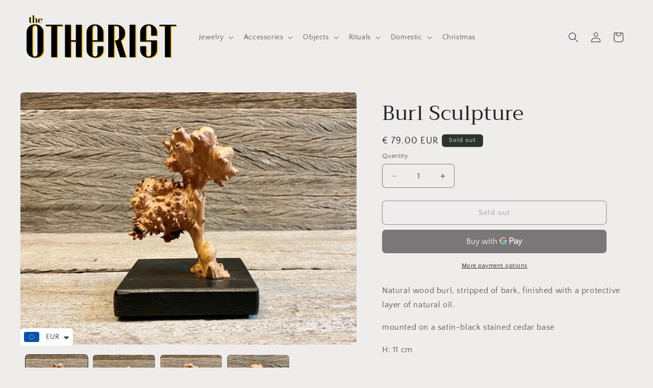

--- FILE ---
content_type: text/html; charset=UTF-8
request_url: https://shopiapps.in/imageagram//insta_widget/get-data.php?shop=otherist.myshopify.com
body_size: -314
content:
{"shoppable":{"status":"found","result":[]},"highlights":null,"highlights_hidden":[],"highlights_shoppable":[]}